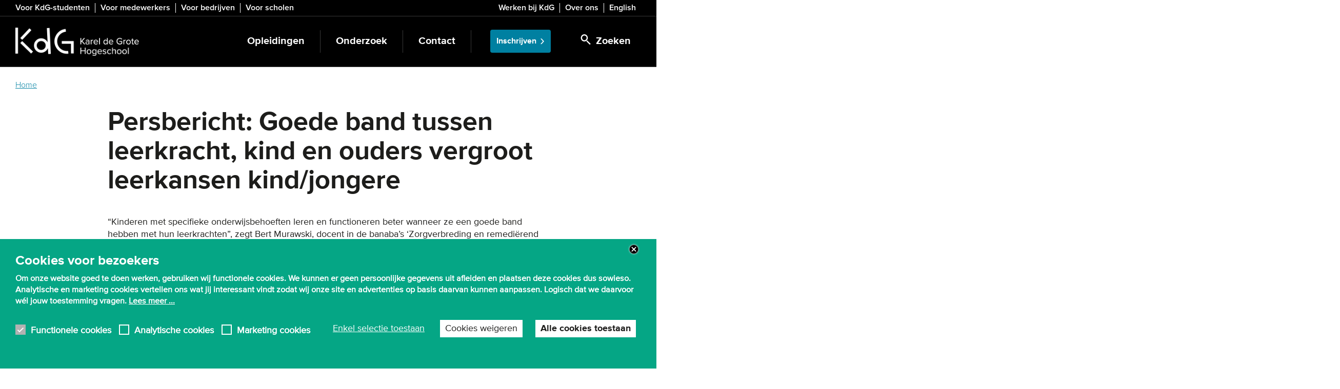

--- FILE ---
content_type: text/html; charset=UTF-8
request_url: https://www.kdg.be/persbericht-goede-band-tussen-leerkracht-kind-en-ouders-vergroot-leerkansen-kindjongere
body_size: 13979
content:
<!DOCTYPE html>
<html  lang="nl" dir="ltr" prefix="og: https://ogp.me/ns#">
  <head>
    <meta charset="utf-8" />
<noscript><style>form.antibot * :not(.antibot-message) { display: none !important; }</style>
</noscript><meta name="description" content="“Kinderen met specifieke onderwijsbehoeften leren en functioneren beter wanneer ze een goede band hebben met hun leerkrachten”, zegt Bert Murawski, docent in de banaba’s ‘Zorgverbreding en remediërend leren’ en ‘Buitengewoon onderwijs’ aan de Karel de Grote Hogeschool (KdG)." />
<link rel="canonical" href="https://www.kdg.be/persbericht-goede-band-tussen-leerkracht-kind-en-ouders-vergroot-leerkansen-kindjongere" />
<link rel="shortlink" href="https://www.kdg.be/node/1304" />
<link rel="image_src" href="https://www.kdg.be/sites/kdg/files/styles/is_normal_image_desktop/public/2020-12/KdG%20-%20Karel%20de%20Grote%20Hogeschool%20Antwerpen%20-%20Campus%20Zuid_0.jpg.webp?h=10d202d3&amp;itok=C-MfC5cV" />
<meta property="og:title" content="Persbericht: Goede band tussen leerkracht, kind en ouders vergroot leerkansen kind/jongere" />
<meta property="og:description" content="“Kinderen met specifieke onderwijsbehoeften leren en functioneren beter wanneer ze een goede band hebben met hun leerkrachten”, zegt Bert Murawski, docent in de banaba’s ‘Zorgverbreding en remediërend leren’ en ‘Buitengewoon onderwijs’ aan de Karel de Grote Hogeschool (KdG)." />
<meta property="og:image" content="https://www.kdg.be/sites/kdg/files/styles/is_normal_image_desktop/public/2020-12/KdG%20-%20Karel%20de%20Grote%20Hogeschool%20Antwerpen%20-%20Campus%20Zuid_0.jpg.webp?h=10d202d3&amp;itok=C-MfC5cV" />
<meta name="application-name" content="KdG Hogeschool" />
<meta name="msapplication-square150x150logo" content="https://www.kdg.be/themes/custom/culet/tiles/kdg-square150x150.png" />
<meta name="msapplication-square310x310logo" content="https://www.kdg.be/themes/custom/culet/tiles/kdg-square310x310.png" />
<meta name="msapplication-square70x70logo" content="https://www.kdg.be/themes/custom/culet/tiles/kdg-square70x70.png" />
<meta name="msapplication-tilecolor" content="#1d1d1b" />
<meta name="MobileOptimized" content="width" />
<meta name="HandheldFriendly" content="true" />
<meta name="viewport" content="width=device-width, initial-scale=1.0" />
<style>div#sliding-popup, div#sliding-popup .eu-cookie-withdraw-banner, .eu-cookie-withdraw-tab {background: #05A685} div#sliding-popup.eu-cookie-withdraw-wrapper { background: transparent; } #sliding-popup h1, #sliding-popup h2, #sliding-popup h3, #sliding-popup p, #sliding-popup label, #sliding-popup div, .eu-cookie-compliance-more-button, .eu-cookie-compliance-secondary-button, .eu-cookie-withdraw-tab { color: #ffffff;} .eu-cookie-withdraw-tab { border-color: #ffffff;}</style>
<script type="application/ld+json">{
    "@context": "https://schema.org",
    "@graph": [
        {
            "@type": "WebPage",
            "@id": "https://www.kdg.be/persbericht-goede-band-tussen-leerkracht-kind-en-ouders-vergroot-leerkansen-kindjongere",
            "breadcrumb": {
                "@type": "BreadcrumbList",
                "itemListElement": [
                    {
                        "@type": "ListItem",
                        "position": 1,
                        "name": "Home",
                        "item": "https://www.kdg.be/"
                    }
                ]
            },
            "description": "“Kinderen met specifieke onderwijsbehoeften leren en functioneren beter wanneer ze een goede band hebben met hun leerkrachten”, zegt Bert Murawski, docent in de banaba’s ‘Zorgverbreding en remediërend leren’ en ‘Buitengewoon onderwijs’ aan de Karel de Grote Hogeschool (KdG).",
            "isAccessibleForFree": "True"
        },
        {
            "@type": "WebSite",
            "@id": "https://www.kdg.be/",
            "name": "KdG Hogeschool",
            "url": "https://www.kdg.be/",
            "inLanguage": "Dutch"
        }
    ]
}</script>
<link rel="icon" href="/themes/custom/culet/images/skins/kdg/favicons/favicon.ico" type="image/vnd.microsoft.icon" />
<link rel="alternate" hreflang="nl" href="https://www.kdg.be/persbericht-goede-band-tussen-leerkracht-kind-en-ouders-vergroot-leerkansen-kindjongere" />

    <title>Persbericht: Goede band tussen leerkracht, kind en ouders vergroot leerkansen kind/jongere | KdG Hogeschool</title>
    <link rel="stylesheet" media="all" href="/sites/kdg/files/css/css_DGjT1GlHs_m-MKH3zkQbDZO9qoPRGqd3qKpnBiTh-54.css?delta=0&amp;language=nl&amp;theme=culet&amp;include=[base64]" />
<link rel="stylesheet" media="all" href="https://use.fontawesome.com/releases/v6.1.0/css/all.css" />
<link rel="stylesheet" media="all" href="https://use.fontawesome.com/releases/v6.1.0/css/v4-shims.css" />
<link rel="stylesheet" media="all" href="/sites/kdg/files/css/css_qqkZFVgX67j11rlwmAwOHHPBVhGbOJ2XbazVoaWKGwM.css?delta=3&amp;language=nl&amp;theme=culet&amp;include=[base64]" />
<link rel="stylesheet" media="all" href="/sites/kdg/files/css/css_ohRHiPaXJxtJD9PP86evcTxYrU0ZvkX_dUzOwZk2cbc.css?delta=4&amp;language=nl&amp;theme=culet&amp;include=[base64]" />
<link rel="stylesheet" media="all" href="https://maxcdn.bootstrapcdn.com/bootstrap/3.3.5/css/bootstrap.min.css" />
<link rel="stylesheet" media="all" href="/sites/kdg/files/css/css_7_2T8sQiYn0r7Kb0wS8YSjOKcN9BO-_RtAb6_fIF8e4.css?delta=6&amp;language=nl&amp;theme=culet&amp;include=[base64]" />
<link rel="stylesheet" media="print" href="/sites/kdg/files/css/css_r57g-bXfzvc96Uu6Kveyyjk2DD-qBts4cnigFFO1p2Y.css?delta=7&amp;language=nl&amp;theme=culet&amp;include=[base64]" />
<link rel="stylesheet" media="all" href="/sites/kdg/files/css/css_JjKuAyEUKw7Xlp46zAISdC1VVud_-hltbeunMkzdJrw.css?delta=8&amp;language=nl&amp;theme=culet&amp;include=[base64]" />

    <script type="application/json" data-drupal-selector="drupal-settings-json">{"path":{"baseUrl":"\/","pathPrefix":"","currentPath":"node\/1304","currentPathIsAdmin":false,"isFront":false,"currentLanguage":"nl"},"pluralDelimiter":"\u0003","suppressDeprecationErrors":true,"ajaxPageState":{"libraries":"[base64]","theme":"culet","theme_token":null},"ajaxTrustedUrl":{"\/search":true},"gtag":{"tagId":"","consentMode":false,"otherIds":[],"events":[],"additionalConfigInfo":[]},"gtm":{"tagId":null,"settings":{"data_layer":"dataLayer","include_classes":false,"allowlist_classes":"google\nnonGooglePixels\nnonGoogleScripts\nnonGoogleIframes","blocklist_classes":"customScripts\ncustomPixels","include_environment":false,"environment_id":"","environment_token":""},"tagIds":["GTM-KH57777"]},"copyprevention":{"body":[],"images":{"contextmenu":"contextmenu","transparentgif":"transparentgif"},"images_min_dimension":50,"transparentgif":"https:\/\/www.kdg.be\/modules\/contrib\/copyprevention\/transparent.gif"},"dataLayer":{"defaultLang":"en","languages":{"en":{"id":"en","name":"Engels","direction":"ltr","weight":0},"nl":{"id":"nl","name":"Dutch","direction":"ltr","weight":1}}},"data":{"extlink":{"extTarget":false,"extTargetAppendNewWindowDisplay":true,"extTargetAppendNewWindowLabel":"(opens in a new window)","extTargetNoOverride":false,"extNofollow":false,"extTitleNoOverride":false,"extNoreferrer":false,"extFollowNoOverride":false,"extClass":"ext","extLabel":"(externe link)","extImgClass":false,"extSubdomains":true,"extExclude":"","extInclude":"","extCssExclude":".link-formatter","extCssInclude":"","extCssExplicit":".field--name-field-pt-text, .field--name-field-pt-html","extAlert":false,"extAlertText":"Deze link leidt naar een externe website. We zijn niet verantwoordelijk voor hun inhoud.","extHideIcons":false,"mailtoClass":"0","telClass":"","mailtoLabel":"(link sends email)","telLabel":"(link is a phone number)","extUseFontAwesome":false,"extIconPlacement":"append","extPreventOrphan":false,"extFaLinkClasses":"fa fa-external-link","extFaMailtoClasses":"fa fa-envelope-o","extAdditionalLinkClasses":"","extAdditionalMailtoClasses":"","extAdditionalTelClasses":"","extFaTelClasses":"fa fa-phone","allowedDomains":[],"extExcludeNoreferrer":""}},"fitvids":{"selectors":"body","custom_vendors":"iframe[src^=\u0022https:\/\/youtu.be\u0022],iframe[src^=\u0022\/media\/oembed\u0022],iframe[src^=\u0022\/en\/media\/oembed\u0022]","ignore_selectors":""},"kdg_language":{"current_language":"nl","base_path":"https:\/\/www.kdg.be"},"eu_cookie_compliance":{"cookie_policy_version":"1.0.0","popup_enabled":true,"popup_agreed_enabled":false,"popup_hide_agreed":false,"popup_clicking_confirmation":false,"popup_scrolling_confirmation":false,"popup_html_info":"\u003Cbutton type=\u0022button\u0022 class=\u0022eu-cookie-withdraw-tab\u0022\u003EPrivacy-instellingen\u003C\/button\u003E\n\u003Cdiv\u003E\n  \u003Cdiv class=\u0022container\u0022\u003E\n  \u003Cdiv class=\u0022eu-cookie-compliance-banner eu-cookie-compliance-banner-info eu-cookie-compliance-banner--categories\u0022\u003E\n    \u003Cdiv class=\u0022popup-content info eu-cookie-compliance-content\u0022\u003E\n      \u003Cdiv id=\u0022popup-text\u0022 class=\u0022eu-cookie-compliance-message\u0022\u003E\n        \u003Cp\u003E\u003Cstrong\u003ECookies voor bezoekers\u003C\/strong\u003E\u003C\/p\u003E\n\u003Cp\u003EOm onze website goed te doen werken, gebruiken wij functionele cookies. We kunnen er geen persoonlijke gegevens uit afleiden en plaatsen deze cookies dus sowieso. Analytische en marketing cookies vertellen ons wat jij interessant vindt zodat wij onze site en advertenties op basis daarvan kunnen aanpassen. Logisch dat we daarvoor w\u00e9l jouw toestemming vragen. \u003Ca\u003ELees meer ...\u003C\/a\u003E\u003C\/p\u003E\n                  \u003Cbutton class=\u0022eu-cookie-compliance-close-button\u0022\u003EClose\u003C\/button\u003E\n                      \u003C\/div\u003E\n\n              \u003Cdiv id=\u0022eu-cookie-compliance-categories\u0022 class=\u0022eu-cookie-compliance-categories\u0022\u003E\n                      \u003Cdiv class=\u0022eu-cookie-compliance-category\u0022\u003E\n              \u003Cdiv\u003E\n                \u003Cinput class=\u0022cookie-checkbox\u0022 type=\u0022checkbox\u0022 name=\u0022cookie-categories\u0022 id=\u0022cookie-category-functional_cookies\u0022\n                       value=\u0022functional_cookies\u0022\n                     checked                      disabled  \u003E\n                \u003Clabel for=\u0022cookie-category-functional_cookies\u0022\u003EFunctionele cookies\u003C\/label\u003E\n              \u003C\/div\u003E\n                          \u003C\/div\u003E\n                      \u003Cdiv class=\u0022eu-cookie-compliance-category\u0022\u003E\n              \u003Cdiv\u003E\n                \u003Cinput class=\u0022cookie-checkbox\u0022 type=\u0022checkbox\u0022 name=\u0022cookie-categories\u0022 id=\u0022cookie-category-analytical_cookies\u0022\n                       value=\u0022analytical_cookies\u0022\n                                         \u003E\n                \u003Clabel for=\u0022cookie-category-analytical_cookies\u0022\u003EAnalytische cookies\u003C\/label\u003E\n              \u003C\/div\u003E\n                          \u003C\/div\u003E\n                      \u003Cdiv class=\u0022eu-cookie-compliance-category\u0022\u003E\n              \u003Cdiv\u003E\n                \u003Cinput class=\u0022cookie-checkbox\u0022 type=\u0022checkbox\u0022 name=\u0022cookie-categories\u0022 id=\u0022cookie-category-marketing_cookies\u0022\n                       value=\u0022marketing_cookies\u0022\n                                         \u003E\n                \u003Clabel for=\u0022cookie-category-marketing_cookies\u0022\u003EMarketing cookies\u003C\/label\u003E\n              \u003C\/div\u003E\n                          \u003C\/div\u003E\n                  \u003C\/div\u003E\n      \n      \u003Cdiv id=\u0022popup-buttons\u0022 class=\u0022eu-cookie-compliance-buttons eu-cookie-compliance-has-categories\u0022\u003E\n                  \u003Cdiv class=\u0022eu-cookie-compliance-categories-buttons\u0022\u003E\n            \u003Cbutton type=\u0022button\u0022\n                    class=\u0022eu-cookie-compliance-save-preferences-button\u0022\u003EEnkel selectie toestaan\u003C\/button\u003E\n          \u003C\/div\u003E\n                          \u003Cbutton type=\u0022button\u0022 class=\u0022eu-cookie-compliance-default-button eu-cookie-compliance-reject-button\u0022\u003ECookies weigeren\u003C\/button\u003E\n                \u003Cbutton type=\u0022button\u0022 class=\u0022agree-button eu-cookie-compliance-default-button\u0022\u003EAlle cookies toestaan\u003C\/button\u003E\n                  \u003Cbutton type=\u0022button\u0022 class=\u0022eu-cookie-withdraw-button visually-hidden\u0022\u003EToestemming intrekken\u003C\/button\u003E\n              \u003C\/div\u003E\n    \u003C\/div\u003E\n  \u003C\/div\u003E\n  \u003C\/div\u003E\n\u003C\/div\u003E","use_mobile_message":true,"mobile_popup_html_info":"\u003Cbutton type=\u0022button\u0022 class=\u0022eu-cookie-withdraw-tab\u0022\u003EPrivacy-instellingen\u003C\/button\u003E\n\u003Cdiv\u003E\n  \u003Cdiv class=\u0022container\u0022\u003E\n  \u003Cdiv class=\u0022eu-cookie-compliance-banner eu-cookie-compliance-banner-info eu-cookie-compliance-banner--categories\u0022\u003E\n    \u003Cdiv class=\u0022popup-content info eu-cookie-compliance-content\u0022\u003E\n      \u003Cdiv id=\u0022popup-text\u0022 class=\u0022eu-cookie-compliance-message\u0022\u003E\n        \u003Cp\u003E\u003Cstrong\u003ECookies for visitors\u003C\/strong\u003E\u003C\/p\u003E\n\u003Cp\u003ETo make our website work properly, we use cookies. \u0026nbsp;\u003Ca href=\u0022\/gebruiksvoorwaarden-en-privacy#cookies\u0022\u003ERead more ...\u003C\/a\u003E\u003C\/p\u003E\n                  \u003Cbutton class=\u0022eu-cookie-compliance-close-button\u0022\u003EClose\u003C\/button\u003E\n                      \u003C\/div\u003E\n\n              \u003Cdiv id=\u0022eu-cookie-compliance-categories\u0022 class=\u0022eu-cookie-compliance-categories\u0022\u003E\n                      \u003Cdiv class=\u0022eu-cookie-compliance-category\u0022\u003E\n              \u003Cdiv\u003E\n                \u003Cinput class=\u0022cookie-checkbox\u0022 type=\u0022checkbox\u0022 name=\u0022cookie-categories\u0022 id=\u0022cookie-category-functional_cookies\u0022\n                       value=\u0022functional_cookies\u0022\n                     checked                      disabled  \u003E\n                \u003Clabel for=\u0022cookie-category-functional_cookies\u0022\u003EFunctionele cookies\u003C\/label\u003E\n              \u003C\/div\u003E\n                          \u003C\/div\u003E\n                      \u003Cdiv class=\u0022eu-cookie-compliance-category\u0022\u003E\n              \u003Cdiv\u003E\n                \u003Cinput class=\u0022cookie-checkbox\u0022 type=\u0022checkbox\u0022 name=\u0022cookie-categories\u0022 id=\u0022cookie-category-analytical_cookies\u0022\n                       value=\u0022analytical_cookies\u0022\n                                         \u003E\n                \u003Clabel for=\u0022cookie-category-analytical_cookies\u0022\u003EAnalytische cookies\u003C\/label\u003E\n              \u003C\/div\u003E\n                          \u003C\/div\u003E\n                      \u003Cdiv class=\u0022eu-cookie-compliance-category\u0022\u003E\n              \u003Cdiv\u003E\n                \u003Cinput class=\u0022cookie-checkbox\u0022 type=\u0022checkbox\u0022 name=\u0022cookie-categories\u0022 id=\u0022cookie-category-marketing_cookies\u0022\n                       value=\u0022marketing_cookies\u0022\n                                         \u003E\n                \u003Clabel for=\u0022cookie-category-marketing_cookies\u0022\u003EMarketing cookies\u003C\/label\u003E\n              \u003C\/div\u003E\n                          \u003C\/div\u003E\n                  \u003C\/div\u003E\n      \n      \u003Cdiv id=\u0022popup-buttons\u0022 class=\u0022eu-cookie-compliance-buttons eu-cookie-compliance-has-categories\u0022\u003E\n                  \u003Cdiv class=\u0022eu-cookie-compliance-categories-buttons\u0022\u003E\n            \u003Cbutton type=\u0022button\u0022\n                    class=\u0022eu-cookie-compliance-save-preferences-button\u0022\u003EEnkel selectie toestaan\u003C\/button\u003E\n          \u003C\/div\u003E\n                          \u003Cbutton type=\u0022button\u0022 class=\u0022eu-cookie-compliance-default-button eu-cookie-compliance-reject-button\u0022\u003ECookies weigeren\u003C\/button\u003E\n                \u003Cbutton type=\u0022button\u0022 class=\u0022agree-button eu-cookie-compliance-default-button\u0022\u003EAlle cookies toestaan\u003C\/button\u003E\n                  \u003Cbutton type=\u0022button\u0022 class=\u0022eu-cookie-withdraw-button visually-hidden\u0022\u003EToestemming intrekken\u003C\/button\u003E\n              \u003C\/div\u003E\n    \u003C\/div\u003E\n  \u003C\/div\u003E\n  \u003C\/div\u003E\n\u003C\/div\u003E","mobile_breakpoint":768,"popup_html_agreed":false,"popup_use_bare_css":false,"popup_height":"auto","popup_width":"100%","popup_delay":2000,"popup_link":"\/privacy","popup_link_new_window":false,"popup_position":false,"fixed_top_position":true,"popup_language":"nl","store_consent":false,"better_support_for_screen_readers":true,"cookie_name":"eu_cookie_compliance","reload_page":false,"domain":"","domain_all_sites":false,"popup_eu_only":false,"popup_eu_only_js":false,"cookie_lifetime":100,"cookie_session":0,"set_cookie_session_zero_on_disagree":0,"disagree_do_not_show_popup":false,"method":"categories","automatic_cookies_removal":false,"allowed_cookies":"","withdraw_markup":"\u003Cbutton type=\u0022button\u0022 class=\u0022eu-cookie-withdraw-tab\u0022\u003EPrivacy-instellingen\u003C\/button\u003E\n\u003Cdiv aria-labelledby=\u0022popup-text\u0022 class=\u0022eu-cookie-withdraw-banner\u0022\u003E\n  \u003Cdiv class=\u0022popup-content info eu-cookie-compliance-content\u0022\u003E\n    \u003Cdiv id=\u0022popup-text\u0022 class=\u0022eu-cookie-compliance-message\u0022 role=\u0022document\u0022\u003E\n      \u003Cp\u003E\u003Cstrong\u003EWe gebruiken cookies op deze site om uw gebruikerservaring te verbeteren\u003C\/strong\u003E\u003C\/p\u003E\n\u003Cp\u003EU heeft ons toestemming gegeven om cookies in te stellen.\u003C\/p\u003E\n    \u003C\/div\u003E\n    \u003Cdiv id=\u0022popup-buttons\u0022 class=\u0022eu-cookie-compliance-buttons\u0022\u003E\n      \u003Cbutton type=\u0022button\u0022 class=\u0022eu-cookie-withdraw-button \u0022\u003EToestemming intrekken\u003C\/button\u003E\n    \u003C\/div\u003E\n  \u003C\/div\u003E\n\u003C\/div\u003E","withdraw_enabled":true,"reload_options":null,"reload_routes_list":"","withdraw_button_on_info_popup":true,"cookie_categories":["functional_cookies","analytical_cookies","marketing_cookies"],"cookie_categories_details":{"functional_cookies":{"uuid":"a89765ae-2820-45ae-b8fc-a97c22f80713","langcode":"nl","status":true,"dependencies":[],"id":"functional_cookies","label":"Functionele cookies","description":"","checkbox_default_state":"required","weight":-10},"analytical_cookies":{"uuid":"da798781-eaf0-4232-a7f7-0f8188fd7416","langcode":"nl","status":true,"dependencies":[],"id":"analytical_cookies","label":"Analytische cookies","description":"","checkbox_default_state":"unchecked","weight":-9},"marketing_cookies":{"uuid":"6a63d727-d5d6-456c-a208-b6475f23d1ad","langcode":"nl","status":true,"dependencies":[],"id":"marketing_cookies","label":"Marketing cookies","description":"","checkbox_default_state":"unchecked","weight":-8}},"enable_save_preferences_button":true,"cookie_value_disagreed":"0","cookie_value_agreed_show_thank_you":"1","cookie_value_agreed":"2","containing_element":"body","settings_tab_enabled":true,"olivero_primary_button_classes":"","olivero_secondary_button_classes":"","close_button_action":"close_banner","open_by_default":true,"modules_allow_popup":true,"hide_the_banner":false,"geoip_match":true,"unverified_scripts":[]},"bootstrap":{"forms_has_error_value_toggle":1,"modal_animation":1,"modal_backdrop":"true","modal_focus_input":1,"modal_keyboard":1,"modal_select_text":1,"modal_show":1,"modal_size":"modal-lg","popover_enabled":1,"popover_animation":1,"popover_auto_close":1,"popover_container":"body","popover_content":"","popover_delay":"0","popover_html":0,"popover_placement":"right","popover_selector":"","popover_title":"","popover_trigger":"click","tooltip_enabled":1,"tooltip_animation":1,"tooltip_container":"body","tooltip_delay":"0","tooltip_html":0,"tooltip_placement":"auto left","tooltip_selector":"","tooltip_trigger":"hover"},"statistics":{"data":{"nid":"1304"},"url":"\/modules\/contrib\/statistics\/statistics.php"},"user":{"uid":0,"permissionsHash":"53594e1cc531046b0beb2c989410cf60c9ce55be12e533a739ace5b3b2a11b2d"}}</script>
<script src="/themes/custom/culet/js/jquery-3.6.0.min.js?v=4.0.0-rc.1"></script>
<script src="/modules/contrib/jquery_deprecated_functions/js/jquery.deprecated.functions.js?v=1.x"></script>
<script src="/sites/kdg/files/js/js_lHXp0m2YtG89rtQJ9dspORxfsUqTGkHi9YDbxtkufvU.js?scope=header&amp;delta=2&amp;language=nl&amp;theme=culet&amp;include=[base64]"></script>
<script src="/modules/contrib/google_tag/js/gtag.js?t9fzw1"></script>
<script src="/modules/contrib/google_tag/js/gtm.js?t9fzw1"></script>

            <script>
  window.dataLayer = window.dataLayer || [];
  function gtag() { dataLayer.push(arguments); }
  gtag('consent', 'default', {
    'ad_user_data': 'denied',
    'ad_personalization': 'denied',
    'ad_storage': 'denied',
    'analytics_storage': 'denied',
    'ad_storage': 'denied',
    'ad_user_data': 'denied',
    'ad_personalization': 500,
  });
  dataLayer.push({'gtm.start': new Date().getTime(), 'event': 'gtm.js'});
  </script>

<!-- Google Tag Manager -->
<script>(function(w,d,s,l,i){w[l]=w[l]||[];w[l].push({'gtm.start':
new Date().getTime(),event:'gtm.js'});var f=d.getElementsByTagName(s)[0],
j=d.createElement(s),dl=l!='dataLayer'?'&l='+l:'';j.async=true;j.src=
'https://www.googletagmanager.com/gtm.js?id='+i+dl;f.parentNode.insertBefore(j,f);
})(window,document,'script','dataLayer','GTM-KH57777');</script>

<!-- Start VWO Async SmartCode -->
<link rel="preconnect" href="https://dev.visualwebsiteoptimizer.com" />
<script type='text/javascript' id='vwoCode'>
window._vwo_code ||
(function () {
var w=window,
d=document;
var account_id=700076,
version=2.2,
settings_tolerance=2000,
hide_element='body',
hide_element_style = 'opacity:0 !important;filter:alpha(opacity=0) !important;background:none !important';
/* DO NOT EDIT BELOW THIS LINE */
if(f=!1,v=d.querySelector('#vwoCode'),cc={},-1<d.URL.indexOf('__vwo_disable__')||w._vwo_code)return;try{var e=JSON.parse(localStorage.getItem('_vwo_'+account_id+'_config'));cc=e&&'object'==typeof e?e:{}}catch(e){}function r(t){try{return decodeURIComponent(t)}catch(e){return t}}var s=function(){var e={combination:[],combinationChoose:[],split:[],exclude:[],uuid:null,consent:null,optOut:null},t=d.cookie||'';if(!t)return e;for(var n,i,o=/(?:^|;\s*)(?:(_vis_opt_exp_(\d+)_combi=([^;]*))|(_vis_opt_exp_(\d+)_combi_choose=([^;]*))|(_vis_opt_exp_(\d+)_split=([^:;]*))|(_vis_opt_exp_(\d+)_exclude=[^;]*)|(_vis_opt_out=([^;]*))|(_vwo_global_opt_out=[^;]*)|(_vwo_uuid=([^;]*))|(_vwo_consent=([^;]*)))/g;null!==(n=o.exec(t));)try{n[1]?e.combination.push({id:n[2],value:r(n[3])}):n[4]?e.combinationChoose.push({id:n[5],value:r(n[6])}):n[7]?e.split.push({id:n[8],value:r(n[9])}):n[10]?e.exclude.push({id:n[11]}):n[12]?e.optOut=r(n[13]):n[14]?e.optOut=!0:n[15]?e.uuid=r(n[16]):n[17]&&(i=r(n[18]),e.consent=i&&3<=i.length?i.substring(0,3):null)}catch(e){}return e}();function i(){var e=function(){if(w.VWO&&Array.isArray(w.VWO))for(var e=0;e<w.VWO.length;e++){var t=w.VWO[e];if(Array.isArray(t)&&('setVisitorId'===t[0]||'setSessionId'===t[0]))return!0}return!1}(),t='a='+account_id+'&u='+encodeURIComponent(w._vis_opt_url||d.URL)+'&vn='+version+'&ph=1'+('undefined'!=typeof platform?'&p='+platform:'')+'&st='+w.performance.now();e||((n=function(){var e,t=[],n={},i=w.VWO&&w.VWO.appliedCampaigns||{};for(e in i){var o=i[e]&&i[e].v;o&&(t.push(e+'-'+o+'-1'),n[e]=!0)}if(s&&s.combination)for(var r=0;r<s.combination.length;r++){var a=s.combination[r];n[a.id]||t.push(a.id+'-'+a.value)}return t.join('|')}())&&(t+='&c='+n),(n=function(){var e=[],t={};if(s&&s.combinationChoose)for(var n=0;n<s.combinationChoose.length;n++){var i=s.combinationChoose[n];e.push(i.id+'-'+i.value),t[i.id]=!0}if(s&&s.split)for(var o=0;o<s.split.length;o++)t[(i=s.split[o]).id]||e.push(i.id+'-'+i.value);return e.join('|')}())&&(t+='&cc='+n),(n=function(){var e={},t=[];if(w.VWO&&Array.isArray(w.VWO))for(var n=0;n<w.VWO.length;n++){var i=w.VWO[n];if(Array.isArray(i)&&'setVariation'===i[0]&&i[1]&&Array.isArray(i[1]))for(var o=0;o<i[1].length;o++){var r,a=i[1][o];a&&'object'==typeof a&&(r=a.e,a=a.v,r&&a&&(e[r]=a))}}for(r in e)t.push(r+'-'+e[r]);return t.join('|')}())&&(t+='&sv='+n)),s&&s.optOut&&(t+='&o='+s.optOut);var n=function(){var e=[],t={};if(s&&s.exclude)for(var n=0;n<s.exclude.length;n++){var i=s.exclude[n];t[i.id]||(e.push(i.id),t[i.id]=!0)}return e.join('|')}();return n&&(t+='&e='+n),s&&s.uuid&&(t+='&id='+s.uuid),s&&s.consent&&(t+='&consent='+s.consent),w.name&&-1<w.name.indexOf('_vis_preview')&&(t+='&pM=true'),w.VWO&&w.VWO.ed&&(t+='&ed='+w.VWO.ed),t}code={nonce:v&&v.nonce,library_tolerance:function(){return'undefined'!=typeof library_tolerance?library_tolerance:void 0},settings_tolerance:function(){return cc.sT||settings_tolerance},hide_element_style:function(){return'{'+(cc.hES||hide_element_style)+'}'},hide_element:function(){return performance.getEntriesByName('first-contentful-paint')[0]?'':'string'==typeof cc.hE?cc.hE:hide_element},getVersion:function(){return version},finish:function(e){var t;f||(f=!0,(t=d.getElementById('_vis_opt_path_hides'))&&t.parentNode.removeChild(t),e&&((new Image).src='https://dev.visualwebsiteoptimizer.com/ee.gif?a='+account_id+e))},finished:function(){return f},addScript:function(e){var t=d.createElement('script');t.type='text/javascript',e.src?t.src=e.src:t.text=e.text,v&&t.setAttribute('nonce',v.nonce),d.getElementsByTagName('head')[0].appendChild(t)},load:function(e,t){t=t||{};var n=new XMLHttpRequest;n.open('GET',e,!0),n.withCredentials=!t.dSC,n.responseType=t.responseType||'text',n.onload=function(){if(t.onloadCb)return t.onloadCb(n,e);200===n.status?_vwo_code.addScript({text:n.responseText}):_vwo_code.finish('&e=loading_failure:'+e)},n.onerror=function(){if(t.onerrorCb)return t.onerrorCb(e);_vwo_code.finish('&e=loading_failure:'+e)},n.send()},init:function(){var e,t=this.settings_tolerance();w._vwo_settings_timer=setTimeout(function(){_vwo_code.finish()},t),'body'!==this.hide_element()?(n=d.createElement('style'),e=(t=this.hide_element())?t+this.hide_element_style():'',t=d.getElementsByTagName('head')[0],n.setAttribute('id','_vis_opt_path_hides'),v&&n.setAttribute('nonce',v.nonce),n.setAttribute('type','text/css'),n.styleSheet?n.styleSheet.cssText=e:n.appendChild(d.createTextNode(e)),t.appendChild(n)):(n=d.getElementsByTagName('head')[0],(e=d.createElement('div')).style.cssText='z-index: 2147483647 !important;position: fixed !important;left: 0 !important;top: 0 !important;width: 100% !important;height: 100% !important;background: white !important;',e.setAttribute('id','_vis_opt_path_hides'),e.classList.add('_vis_hide_layer'),n.parentNode.insertBefore(e,n.nextSibling));var n='https://dev.visualwebsiteoptimizer.com/j.php?'+i();-1!==w.location.search.indexOf('_vwo_xhr')?this.addScript({src:n}):this.load(n+'&x=true',{l:1})}};w._vwo_code=code;code.init();})();
</script>
<!-- End VWO Async SmartCode -->
      </head>

  <body class="page-centered-content language-nl path-node page-node-type-ct-article has-glyphicons">
          <!-- Google Tag Manager (noscript) -->
<noscript><iframe src="https://www.googletagmanager.com/ns.html?id=GTM-KH57777"
height="0" width="0" style="display:none;visibility:hidden"></iframe></noscript>
<!-- End Google Tag Manager (noscript) -->

        <a href="#main-content" class="visually-hidden focusable skip-link">
      Skip to main content
    </a>
    <noscript><iframe src="https://www.googletagmanager.com/ns.html?id=GTM-KH57777"
                  height="0" width="0" style="display:none;visibility:hidden"></iframe></noscript>

      <div class="dialog-off-canvas-main-canvas" data-off-canvas-main-canvas>
    
  <div id="top-bar" class="hidden-xs hidden-print">
    <div class="container">
                <div class="region region-header">
    <section id="block-bk-menu-target-group" class="block block-bp-navigation block-bp-target-group-block">
  
    

      

      <div class="target-group-menu">
    <nav role="navigation">
          <ul  block="bp_target_group_block" class="menu nav target-group-menu menu--no-spacing" >
                                <li class="menu-item">
            <a href="/voor-studenten" title="Snel naar webmail, canvas of je lessenrooster? Info over de bibliotheek, het leerkrediet of extra begeleiding? Hier vind je een overzicht van alle studentendiensten voor KdG-studenten." data-drupal-link-system-path="node/15">Voor KdG-studenten</a>
                      </li>
                            <li class="menu-item">
            <a href="https://intranet.kdg.be/">Voor medewerkers</a>
                      </li>
                            <li class="menu-item">
            <a href="/bedrijven-organisaties-en-overheden" data-drupal-link-system-path="node/36">Voor bedrijven</a>
                      </li>
                            <li class="menu-item last">
            <a href="/scholen" data-drupal-link-system-path="node/13013">Voor scholen</a>
                      </li>
              </ul>
    </nav>
  </div>
  


  </section>

<section id="block-bk-menu-top" class="block block-bp-navigation block-bp-top-block">
  
    

      

      <div class="toolbar-menu pull-right">
    <nav role="navigation">
          <ul  block="bp_top_block" class="menu nav top-menu menu--no-spacing" >
                                <li class="menu-item">
            <a href="/werken-bij-kdg" title="KdG blijft groeien! We voeren een beleid gericht op innoveren en ondernemen én stellen zelfontplooiing centraal. Daarom durven we onszelf best een aantrekkelijke werkgever te noemen. Of je nu doceert, aanstuurt, ondersteunt ... je groeit als medewerker sa" data-drupal-link-system-path="node/69">Werken bij KdG</a>
                      </li>
                            <li class="menu-item">
            <a href="/over-ons" data-drupal-link-system-path="node/7">Over ons</a>
                      </li>
              </ul>
              <ul class="language-switch-link">
        <li>
          <a href="/en" hreflang="en">English</a>
        </li>
      </ul>
        </nav>
  </div>
  


  </section>


  </div>

          </div>
  </div>

<div class="logo visible-print-block">
  <img src="/themes/custom/culet/images/skins/kdg/logo_print.png" alt="Home"/>
    <address>Karel de Grote Hogeschool<br />Brusselstraat 45, 2018 ANTWERPEN<br />T +32 3 613 13 13<br />E info@kdg.be</address>
  </div>

          <header class="navbar navbar-default" id="navbar" role="banner">
      <div class="container">
        <div class="navbar-header">
          <div class="flex-spacer"></div>
                      <a class="logo navbar-btn pull-left" href="/" title="Home">
              <img class="hidden-xs" src="/themes/custom/culet/images/skins/kdg/logo_nl.png" alt="Home" />
              <img class="visible-xs-inline" src="/themes/custom/culet/images/skins/kdg/logo_alt.png" alt="Home" />
            </a>
          
          
          
                      <button class="search-form-toggle button js-form-submit form-submit btn-primary btn icon-before" data-toggle="collapse" data-target=".search-form" type="submit" name="op" value="&lt;span class=&quot;icon icon-search&quot;&gt;&lt;/span&gt;&lt;span class=&quot;hidden-xs hidden-sm&quot;&gt;Zoeken&lt;/span&gt;"><span class="icon icon-search"></span><span class="hidden-xs hidden-sm">Zoeken</span></button>
                                          <div class="button-wrapper menu-closed clearfix">
              <button type="button" class="navbar-toggle burger-menu" data-toggle="collapse" data-target="#navbar-collapse">
                <span class="sr-only">Toggle navigation</span>
                <div class="animated-icon2"><span></span><span></span><span></span><span></span></div>
              </button>
              <div class="button-label navbar-toggle" data-toggle="collapse" data-target="#navbar-collapse">
                <span class="menu-closed">Menu</span>
                <span class="menu-opened">Close</span>
              </div>
            </div>

                  </div>

                  <div class="search-form-wrapper">
            <button class="search-form-toggle button js-form-submit form-submit btn-primary btn icon-before" data-toggle="collapse" data-target=".search-form" type="submit" name="op" value="&lt;span class=&quot;icon icon-search&quot;&gt;&lt;/span&gt;&lt;span class=&quot;hidden-xs hidden-sm&quot;&gt;Zoeken&lt;/span&gt;"><span class="icon icon-search"></span><span class="hidden-xs hidden-sm">Zoeken</span></button>
            <div class="search-form collapse">
              <form class="bp-search-form" data-drupal-selector="bp-search-form" action="/search" method="get" id="bp-search-form" accept-charset="UTF-8">
  <div class="form-inline form-group js-form-wrapper form-wrapper" data-drupal-selector="edit-basic" id="edit-basic"><div class="search-form-input form-group js-form-wrapper form-wrapper" data-drupal-selector="edit-input" id="edit-input"><div class="form-item js-form-item form-type-search js-form-type-search form-item-s js-form-item-s form-no-label form-group">
      <label for="edit-s" class="control-label sr-only">
    
          Zoek op kdg 
      </label>
  
  
  <input class="form-control form-text form-search form-control" data-drupal-selector="edit-s" placeholder="Zoek op kdg " type="search" id="edit-s" name="s" value="" size="60" maxlength="128" title="Vul de termen in die je wil zoeken." data-toggle="tooltip" />

  
  
  </div>
</div>
<div class="search-form-button form-group js-form-wrapper form-wrapper" data-drupal-selector="edit-button" id="edit-button"><button class="btn-default button js-form-submit form-submit btn icon-before" id="bp-search-submit" data-drupal-selector="edit-submit" type="submit" value="Zoeken">Zoeken</button></div>
</div>

</form>

            </div>
          </div>
        
                          <div id="navbar-collapse" class="navbar-collapse collapse">
              <div class="region region-navigation-collapsible">
    <section id="block-bk-menu-main" class="block block-bp-navigation block-bp-main-block clearfix">
  
    

      

        <nav role="navigation">
              <ul  block="bp_main_block" data-region="navigation_collapsible" class="menu nav navbar-nav main-menu menu--no-spacing" >
                                        <li class="menu-item">
                              <a href="/opleidingen" title="We leiden je op tot jonge professional die het verschil maakt, ook op de arbeidsmarkt. Hoe groot wil jij worden? Bekijk onze opleidingen per interessegebied." data-drupal-link-system-path="node/1">Opleidingen</a>
                                        </li>
                                  <li class="menu-item">
                              <a href="/onderzoek" data-drupal-link-system-path="node/2">Onderzoek</a>
                                        </li>
                                  <li class="menu-item">
                              <a href="/contact" title="Wil je iemand van Karel de Grote Hogeschool contacteren? Je vindt hier de contactgegevens van de meest gevraagde diensten en locaties." data-drupal-link-system-path="node/3">Contact</a>
                                        </li>
                                  <li class="menu-item visible-xs">
                              <a href="https://www.kdg.be/en/" title="">English</a>
                                        </li>
                                  <li class="menu-item">
                              <a href="/inschrijven" title="Hoe ga je te werk om je in te schrijven aan KdG? Hoeveel kost het? Wat zijn de voorwaarden? Wanneer starten de inschrijvingen?" class="btn btn-primary" data-drupal-link-system-path="node/18">Inschrijven</a>
                                        </li>
                                  <li class="menu-item visible-xs">
                              <a href="https://www.kdg.be/over-ons" title="">Over ons</a>
                                        </li>
                                  <li class="menu-item visible-xs">
                              <a href="https://www.kdg.be/voor-studenten" title="">Voor KdG-studenten</a>
                                        </li>
                                  <li class="menu-item visible-xs">
                              <a href="https://intranet.kdg.be/" title="">Voor medewerkers</a>
                                        </li>
                                  <li class="menu-item visible-xs">
                              <a href="/alles-voor/voor-ouders-en-studiekeuzebegeleiders" data-drupal-link-system-path="node/12125">Voor ouders</a>
                                        </li>
                                  <li class="menu-item visible-xs">
                              <a href="/bedrijven-organisaties-en-overheden" data-drupal-link-system-path="node/36">Voor bedrijven, organisaties en overheden</a>
                                        </li>
                                  <li class="menu-item visible-xs">
                              <a href="/werken-bij-kdg" title="KdG blijft groeien! We voeren een beleid gericht op innoveren en ondernemen én stellen zelfontplooiing centraal. Bekijk onze vacatures en groei mee met KdG." data-drupal-link-system-path="node/69">Werken bij KdG</a>
                                        </li>
                  </ul>
    </nav>
  


  </section>


  </div>

          </div>
        
      </div>
    </header>
  
   <div id="crumbtrail" class="hidden-print">
  <div class="container">
    <ol class="breadcrumb">
              <li >
                      <a href="/">Home</a>
                            </li>
          </ol>
  </div>
</div>



  <div role="main" class="main-container container js-quickedit-main-content">
                
    <div class="row ">
            
                  <section class="col-md-12">

                

                          <a id="main-content"></a>
          <div class="main-content-header">
                                              <h1 class="page-header">
<span>Persbericht: Goede band tussen leerkracht, kind en ouders vergroot leerkansen kind/jongere</span>
</h1>


                                                    <div data-drupal-messages-fallback class="hidden"></div>

                                      
                                  </div>
            <div class="region region-content">
      
<article class="ct-article full clearfix">

  
    

  
  <div class="content">
    
      <div class="field field--name-field-ct-paragraphs field--type-entity-reference-revisions field--label-hidden field--items">
              <div class="field--item">  <div class="pt-style pt-style-none pt-style-with-separator clearfix paragraph entity-paragraphs-item paragraph--type--pt-text paragraph--view-mode--default">
          <div class="content">
        
            <div class="field field--name-field-pt-text field--type-text-long field--label-hidden field--item"><p>“Kinderen met specifieke onderwijsbehoeften leren en functioneren beter wanneer ze een goede band hebben met hun leerkrachten”, zegt Bert Murawski, docent in de banaba’s ‘Zorgverbreding en remediërend leren’ en ‘Buitengewoon onderwijs’ aan de Karel de Grote Hogeschool (KdG).</p></div>
      
      </div>
            </div>
</div>
              <div class="field--item">  <div class="pt-style pt-style-none clearfix paragraph entity-paragraphs-item paragraph--type--pt-text paragraph--view-mode--default">
          <div class="content">
        
            <div class="field field--name-field-pt-text field--type-text-long field--label-hidden field--item"><p>Docenten in deze opleiding lanceren een studiedag en een navormingstraject. Zo willen ze meer leerkrachten er bewust van maken dat een sterke band tussen leerkracht, kind en ouders het fundament is van goede leerzorg. Het traject toont leerkrachten hoe ze nog meer verbindend aan de slag kunnen gaan.</p>
<p>Sinds 2014 geldt het M-decreet. M staat voor ‘maatregelen voor leerlingen met specifieke onderwijsbehoeften’. Dankzij deze maatregelen zou voor meer kinderen met specifieke onderwijsbehoeften regulier onderwijs toch mogelijk moeten zijn. “Het M-decreet biedt vooral extra instrumentele maatregelen om meer inclusief te werken. Zo krijgen kinderen met dyscalculie bijvoorbeeld een kaart met daarop alle tafels”, duidt de docent. “Als na twee jaar blijkt dat de maatregelen niet voldoende zijn voor het kind met specifieke onderwijsbehoeften, dan kan hij/zij toch nog overstappen naar het buitengewoon onderwijs”.</p>
<p>“We zien zeker de meerwaarde van het decreet, maar formuleren er wel een belangrijke aanvulling op, waarin we de klemtoon leggen op leerzorg en de relatie tussen de leerling en de leraar”, stelt Bert Murawski. “Volgens ons ligt daar de basis van geslaagd onderwijs voor elk kind en elke jongere.”</p>
<p>“Uit wetenschappelijke inzichten en praktijkmodellen blijkt dat wanneer de relatie tussen leerkracht en kind/jongere goed zit, de leerling met specifieke onderwijsbehoeften beter gedrag vertoont, beter functioneert in de klas en ook meer leert”, vertelt Bert Murawski. “Daarnaast is de band met de ouders enorm belangrijk. Omdat je ook de context moet respecteren en de ouders mee achter de leerzorg voor het kind moeten staan. Een ontschuldigende houding en een verbindende communicatie zorgen hier voor een optimale samenwerking.”</p>
<p>“In de zorgsector is contextueel denken en handelen een evidentie”, stelt de docent. “In het onderwijs moet die relatie tussen kind/jongere en leerkracht en tussen ouders en leerkracht meer aandacht krijgen.” Daarom ontwikkelden de docenten van de banaba’s ‘Zorgverbreding en remediërend leren’ (een opleiding voor zorgbegeleiders, zorgcoördinatoren, GOK-leerkrachten …) en ‘Buitengewoon onderwijs’ enkele kijkwijzers (praktische instrumenten voor zelf-coaching) en een specifiek navormingstraject met veel aandacht voor de sensitieve en contextuele leerkracht.</p>
<p>“Daarin geven we duidelijk aan hoe een leerkracht verbinding kan maken met een kind dat leerzorg nodig heeft, en met zijn of haar ouders”, zegt Burt Murawski. “In die navorming tonen we het belang van de juiste leerzorg aan met concrete cases en werkvormen. Theorie vertalen we altijd naar de praktijk.” Het gaat om verschillende avondsessies, maar de docenten van de opleiding organiseren hierover nu ook een <strong>studiedag op 29 september 2016</strong>.</p>
<p>“We willen scholen zo een opleiding aanbieden voor leerzorg die vertrekt van de goede binding tussen leerkracht, kind en ouders en het onderlinge schuldgevoel wegneemt. Zodat het kind mensen vindt in zijn omgeving die hij kan vertrouwen, waardoor hij zijn eigen grenzen durft te verleggen en boven zijn beperking uitstijgt. Dit is de leerzorg van de nabije toekomst”, aldus Bert Murawski.</p></div>
      
      </div>
            </div>
</div>
          </div>
  
  </div>

</article>


  </div>

              </section>

                </div>
  </div>

      <footer class="footer" role="contentinfo">
      <div class="container">
        <div class="row">
          <section id="block-bk-menu-doormat" class="block block-bp-navigation block-bp-doormat-block clearfix">
  
    

              <ul class="menu doormat-menu nav footer-menu hidden-print menu--no-spacing">
                        <li class="col-md-3 col-sm-6 col-section">
            <strong>Karel de Grote Hogeschool</strong>
                    <ul class="menu doormat-menu nav footer-menu hidden-print menu--no-spacing">
                        <li class="leaf">
            <a href="https://www.kdg.be/opleidingen" title="">Opleidingen</a>
          </li>
                                <li class="leaf">
            <a href="https://www.kdg.be/onderzoek">Onderzoek</a>
          </li>
                                <li class="leaf">
            <a href="https://www.kdg.be/contact" title="">Contact</a>
          </li>
                                <li class="leaf">
            <a href="https://www.kdg.be/vacatures" title="">Vacatures</a>
          </li>
                                <li class="leaf">
            <a href="https://www.kdg.be/over-ons" title="">Over ons</a>
          </li>
                  </ul>
  
          </li>
                                <li class="col-md-3 col-sm-6 col-section">
            <strong>Alles voor</strong>
                    <ul class="menu doormat-menu nav footer-menu hidden-print menu--no-spacing">
                        <li class="leaf">
            <a href="https://www.kdg.be/voor-studenten" title="">Studenten</a>
          </li>
                                <li class="leaf">
            <a href="https://www.kdg.be/alumni" title="">Alumni</a>
          </li>
                                <li class="leaf">
            <a href="/bedrijven-organisaties-en-overheden" data-drupal-link-system-path="node/36">Bedrijven, organisaties en overheden</a>
          </li>
                                <li class="leaf">
            <a href="https://www.kdg.be/scholen" title="">Scholen</a>
          </li>
                                <li class="leaf">
            <a href="https://intranet.kdg.be/">Medewerkers</a>
          </li>
                                <li class="leaf">
            <a href="https://www.kdg.be/pers" title="">Pers</a>
          </li>
                                <li class="leaf">
            <a href="/alles-voor/voor-ouders-en-studiekeuzebegeleiders" data-drupal-link-system-path="node/12125">Ouders en studiekeuzebegeleiders</a>
          </li>
                  </ul>
  
          </li>
                                <li class="col-md-3 col-sm-6 col-section">
            <strong>Opleidingen</strong>
                    <ul class="menu doormat-menu nav footer-menu hidden-print menu--no-spacing">
                        <li class="leaf">
            <a href="/opleidingen/bacheloropleidingen" data-drupal-link-system-path="node/11400">Bachelor</a>
          </li>
                                <li class="leaf">
            <a href="/opleidingen/graduaat" data-drupal-link-system-path="node/5306">Graduaat</a>
          </li>
                                <li class="leaf">
            <a href="https://www.kdg.be/opleidingen/bachelor-na-bachelor" title="">Bachelor-na-bachelor</a>
          </li>
                                <li class="leaf">
            <a href="https://www.kdg.be/opleidingen/master" title="">Master en master-na-master</a>
          </li>
                                <li class="leaf">
            <a href="https://www.kdg.be/opleidingen/postgraduaat" title="">Postgraduaat</a>
          </li>
                                <li class="leaf">
            <a href="https://www.kdg.be/opleidingen/navormingen-en-studiedagen" title="">Navormingen en studiedagen</a>
          </li>
                  </ul>
  
          </li>
                                <li class="col-md-3 col-sm-6 col-section">
            <strong>Snel naar</strong>
                    <ul class="menu doormat-menu nav footer-menu hidden-print menu--no-spacing">
                        <li class="leaf">
            <a href="https://intranet.kdg.be/">Intranet</a>
          </li>
                                <li class="leaf">
            <a href="https://outlook.office.com/mail/">Webmail</a>
          </li>
                                <li class="leaf">
            <a href="https://canvas.kdg.be/" title="">Canvas</a>
          </li>
                                <li class="leaf">
            <a href="https://timeedit.kdg.be/">Lessenroosters</a>
          </li>
                                <li class="leaf">
            <a href="https://www.kdg.be/voor-studenten/bibliotheek" title="">Bibliotheek</a>
          </li>
                                <li class="leaf">
            <a href="https://www.kdg.be/en" title="">English</a>
          </li>
                  </ul>
  
          </li>
                  </ul>
  

  </section>


          <div class="footer-bar">
            <div class="col-md-4 col-md-push-8 footer-bar-right">
                               <section id="block-bk-menu-social" class="block block-bp-navigation block-bp-social-links-block clearfix">
  
    

      
    


  </section>


                            <div class="logo-footer hidden-print">
                              </div>
            </div>
            <div class="col-md-8 col-md-pull-4 footer-bar-copyright">
              <section class="bp--footer-text block block-bp-navigation block-bp-footer-text-block clearfix" id="block-bk-footer-text-block">
  
    

      <span block="bp_footer_text_block">© 2026 - Karel de Grote Hogeschool </span>

  </section>


              <div class="footer-bar-menu">
                <section id="block-bk-menu-footer" class="block block-bp-navigation block-bp-footer-menu-block clearfix">
  
    

      

              <ul block="bp_footer_menu_block" class="menu footer-menu menu--no-spacing">
                    <li class="menu-item leaf">
        <a href="/sites/kdg/files/2025-01/algemene_inkoopvoorwaarden_2.pdf">Algemene inkoopvoorwaarden</a>
              </li>
                <li class="menu-item leaf">
        <a href="/gebruiksvoorwaarden-en-privacy" title="" data-drupal-link-system-path="node/210">Gebruiksvoorwaarden en privacy</a>
              </li>
      </ul>
  


  </section>


              </div>
              <section id="block-bk-cookie-link-block" class="block block-bp-navigation block-bp-footer-cookie-link-block clearfix">
  
    

      <div block="bp_footer_cookie_link_block" class="form-group"><a href="/" class="open-cookie-banner">Privacy-instellingen</a></div>

  </section>


            </div>
          </div>
        </div>
      </div>
      
    </footer>
  
  <a href="#top-bar" class="page-scroll scroll-top"></a>

  </div>

    <script>window.dataLayer = window.dataLayer || []; window.dataLayer.push({"drupalLanguage":"nl","drupalCountry":"BE","siteName":"KdG Hogeschool","entityCreated":"1464703039","entityLangcode":"nl","entityStatus":"1","entityUid":"317","entityUuid":"6cb4158b-84ca-473b-8cf3-8d8412ce417e","entityVid":"5815","entityName":"inge.lories@kdg.be","entityType":"node","entityBundle":"ct_article","entityId":"1304","entityTitle":"Persbericht: Goede band tussen leerkracht, kind en ouders vergroot leerkansen kind\/jongere","entityTaxonomy":{"vb_article_types":{"181":"News item"}},"userUid":0});</script>

    <script src="/sites/kdg/files/js/js_p6QV3YAlJlgvsMgoPlhNgarCRdXrS68yFHc0w6t--lg.js?scope=footer&amp;delta=0&amp;language=nl&amp;theme=culet&amp;include=[base64]"></script>
<script src="https://maxcdn.bootstrapcdn.com/bootstrap/3.3.5/js/bootstrap.min.js"></script>
<script src="/sites/kdg/files/js/js_Xr8oBRbAsxtK4CttecoGvMPVwwRAsDA3gM9Gjh1naxU.js?scope=footer&amp;delta=2&amp;language=nl&amp;theme=culet&amp;include=[base64]"></script>

      </body>
</html>
